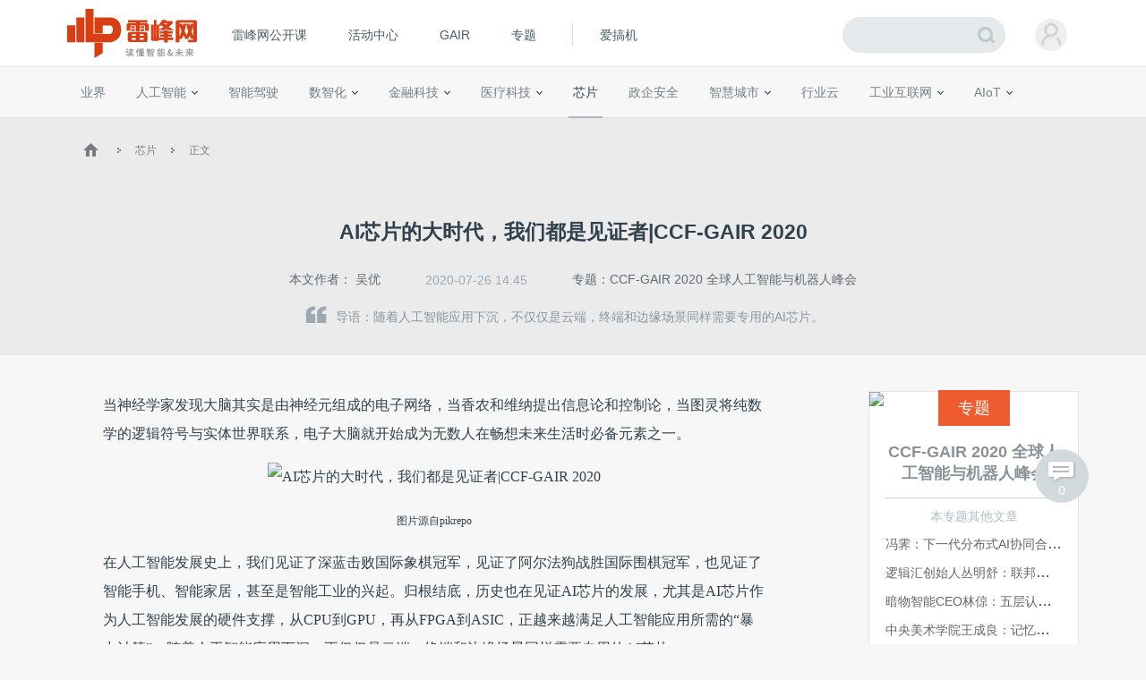

--- FILE ---
content_type: text/html; charset=UTF-8
request_url: https://www.leiphone.com/category/chips/lh4buV1sOV4B1Hfm.html
body_size: 16201
content:
<!DOCTYPE HTML>
<html>
<head>
	<meta charset="UTF-8"/>
	<title>AI芯片的大时代，我们都是见证者|CCF-GAIR 2020 | 雷峰网</title>
    <meta itemprop="image" content="https://www.leiphone.com/resWeb/images/common/metaLogo.jpg" />
            <link rel="dns-prefetch" href="https://www.leiphone.com">
        <link rel="dns-prefetch" href="https://home.leiphone.com">
        <link rel="dns-prefetch" href="https://m.leiphone.com">
        <link rel="dns-prefetch" href="https://leiphone.com">
        <meta name="baidu-site-verification" content="qBnDqyynv4" />
    	<meta name="google-site-verification" content="4c2S0LRoSpcyGiNmASqakMSa7yVC9C8Jnu-IRNyq5oU" />
    <meta name="viewport" content="width=device-width,initial-scale=1.0,maximum-scale=1.0,user-scalable=1">
    <meta property="qc:admins" content="10002525706451007656375" />
    <link rel="alternate" media="only screen and(max-width: 640px)" href="https://m.leiphone.com" />
            	<meta name="keywords" content="gair,AI芯片" />
	<meta name="description" content="随着人工智能应用下沉，不仅仅是云端，终端和边缘场景同样需要专用的AI芯片。" />
    <meta name="sogou_site_verification" content="ilkqV8FehD"/>
    <meta name="renderer" content="webkit">
	<link rel="cannoical" href="https://www.leiphone.com/category/chips/lh4buV1sOV4B1Hfm.html">    <link rel="stylesheet"  type="text/css" href="https://www.leiphone.com/resWeb/css/common/common.css?v=20201026" media="all" />
    <script type="text/javascript">
        window.mobilecheck = function() {

            // var ua=window.navigator.userAgent;
            // if(ua.indexOf('iPhone')>=0||ua.indexOf('iPod')>=0||ua.indexOf('ndroid')>=0){
            //     return true;
            // }

            var check = false;
            (function(a,b){if(/(android|bb\d+|meego).+mobile|avantgo|bada\/|blackberry|blazer|compal|elaine|fennec|hiptop|iemobile|ip(hone|od)|iris|kindle|lge |maemo|midp|mmp|mobile.+firefox|netfront|opera m(ob|in)i|palm( os)?|phone|p(ixi|re)\/|plucker|pocket|psp|series(4|6)0|symbian|treo|up\.(browser|link)|vodafone|wap|windows ce|xda|xiino/i.test(a)||/1207|6310|6590|3gso|4thp|50[1-6]i|770s|802s|a wa|abac|ac(er|oo|s\-)|ai(ko|rn)|al(av|ca|co)|amoi|an(ex|ny|yw)|aptu|ar(ch|go)|as(te|us)|attw|au(di|\-m|r |s )|avan|be(ck|ll|nq)|bi(lb|rd)|bl(ac|az)|br(e|v)w|bumb|bw\-(n|u)|c55\/|capi|ccwa|cdm\-|cell|chtm|cldc|cmd\-|co(mp|nd)|craw|da(it|ll|ng)|dbte|dc\-s|devi|dica|dmob|do(c|p)o|ds(12|\-d)|el(49|ai)|em(l2|ul)|er(ic|k0)|esl8|ez([4-7]0|os|wa|ze)|fetc|fly(\-|_)|g1 u|g560|gene|gf\-5|g\-mo|go(\.w|od)|gr(ad|un)|haie|hcit|hd\-(m|p|t)|hei\-|hi(pt|ta)|hp( i|ip)|hs\-c|ht(c(\-| |_|a|g|p|s|t)|tp)|hu(aw|tc)|i\-(20|go|ma)|i230|iac( |\-|\/)|ibro|idea|ig01|ikom|im1k|inno|ipaq|iris|ja(t|v)a|jbro|jemu|jigs|kddi|keji|kgt( |\/)|klon|kpt |kwc\-|kyo(c|k)|le(no|xi)|lg( g|\/(k|l|u)|50|54|\-[a-w])|libw|lynx|m1\-w|m3ga|m50\/|ma(te|ui|xo)|mc(01|21|ca)|m\-cr|me(rc|ri)|mi(o8|oa|ts)|mmef|mo(01|02|bi|de|do|t(\-| |o|v)|zz)|mt(50|p1|v )|mwbp|mywa|n10[0-2]|n20[2-3]|n30(0|2)|n50(0|2|5)|n7(0(0|1)|10)|ne((c|m)\-|on|tf|wf|wg|wt)|nok(6|i)|nzph|o2im|op(ti|wv)|oran|owg1|p800|pan(a|d|t)|pdxg|pg(13|\-([1-8]|c))|phil|pire|pl(ay|uc)|pn\-2|po(ck|rt|se)|prox|psio|pt\-g|qa\-a|qc(07|12|21|32|60|\-[2-7]|i\-)|qtek|r380|r600|raks|rim9|ro(ve|zo)|s55\/|sa(ge|ma|mm|ms|ny|va)|sc(01|h\-|oo|p\-)|sdk\/|se(c(\-|0|1)|47|mc|nd|ri)|sgh\-|shar|sie(\-|m)|sk\-0|sl(45|id)|sm(al|ar|b3|it|t5)|so(ft|ny)|sp(01|h\-|v\-|v )|sy(01|mb)|t2(18|50)|t6(00|10|18)|ta(gt|lk)|tcl\-|tdg\-|tel(i|m)|tim\-|t\-mo|to(pl|sh)|ts(70|m\-|m3|m5)|tx\-9|up(\.b|g1|si)|utst|v400|v750|veri|vi(rg|te)|vk(40|5[0-3]|\-v)|vm40|voda|vulc|vx(52|53|60|61|70|80|81|83|85|98)|w3c(\-| )|webc|whit|wi(g |nc|nw)|wmlb|wonu|x700|yas\-|your|zeto|zte\-/i.test(a.substr(0,4)))check = true})(navigator.userAgent||navigator.vendor||window.opera);
            return check;
        }
        var check = mobilecheck();
        if(check && (window.location.host == 'www.leiphone.com')){
            window.location.href="//m.leiphone.com" + window.location.pathname + window.location.search;
        }else if(!check && (window.location.host == 'm.leiphone.com')){
            window.location.href="//www.leiphone.com" + window.location.pathname + window.location.search;
        }

        var now = new Date();
        if(now.getFullYear() == 2022 && now.getMonth() == 11 && now.getDate() < 7){
            document.querySelector('html').style.webkitFilter = 'grayscale(1)'
        }
    </script>
    <!--
	<script type='text/javascript'>window.BWEUM||(BWEUM={});BWEUM.info = {"stand":true,"agentType":"browser","agent":"bi-collector.oneapm.com/static/js/bw-send-411.4.5.js","beaconUrl":"bi-collector.oneapm.com/beacon","licenseKey":"fqiyF~7R36YyFnEB","applicationID":2284957};</script><script type="text/javascript" src="//bi-collector.oneapm.com/static/js/bw-loader-411.4.5.js"></script>
	-->
    <script>
                    //百度统计开始
            var _hmt = _hmt || [];
            (function() {
                var hm = document.createElement("script");
                hm.src = "//hm.baidu.com/hm.js?0f7e8686c8fcc36f05ce11b84012d5ee";
                var s = document.getElementsByTagName("script")[0];
                s.parentNode.insertBefore(hm, s);
            })();
            //百度统计结束
        
        var SCRIPT_URL 	= "https://www.leiphone.com/";
		var BASE_URL 	= "https://www.leiphone.com/";
		var HOME_URL 	= "https://home.leiphone.com/";
		var IS_LOGIN 	= "1";
        var LEIPHONE_HOME_URL = USER_CENTER  = "https://home.leiphone.com/";
        var HAITAO_URL  = "https://haitao.leiphone.com";
        var TRYOUT_URL  = "https://tryout.igao7.com/";
        var PRODUCT_URL = "https://product.igao7.com/";
	</script>

	<!--[if IE]>
    <script>
       (function(){var e="abbr, article, aside, audio, canvas, datalist, details, dialog, eventsource, figure, footer, header, hgroup, mark, menu, meter, nav, output, progress, section, time, video".split(', ');var i=e.length;while(i--){document.createElement(e[i])}})()
    </script>
    <![endif]-->

    <!--<script src="/resWeb/js/libs/sea.js"></script>-->
    <script src="https://www.leiphone.com/resWeb/js/libs/jquery-sea.js"></script>
    <script src="https://www.leiphone.com/resCommon/js/yp_tipBoxes/tips.js"></script>
    <script>
        seajs.config({
            map:[
                ['.js','.js?20251010']
            ]
        });
        seajs.use('https://www.leiphone.com/resWeb/js/common/global',function(){
                    });
        document.domain = "leiphone.com";
         // 英鹏账号登录回调
        function yingpengIslogin_callback(){
            seajs.use('https://www.leiphone.com/resWeb/js/common/com_login',function(user) {
              user.init();
            });
        }
    </script>
    </head>
<body>
<!-- 顶栏广告位 -->

<div class="explorer" id="low-explorer">
    <div class="inner">
        <em class="warn ico"></em>
        <span>您正在使用IE低版浏览器，为了您的雷峰网账号安全和更好的产品体验，强烈建议使用更快更安全的浏览器</span>
        <span class="ico exp-ico1"></span>
        <span class="ico exp-ico2"></span>
        <span class="ico exp-ico3"></span>
        <span class="ico exp-ico4"></span>
        <span class="ico exp-ico5"></span>
    </div>
</div>
<!--[if lte IE 8]>
    <script>
       (function(){var e=['abbr', 'article', 'aside', 'audio', 'canvas', 'datalist', 'details', 'dialog', 'eventsource', 'figure', 'footer', 'header', 'hgroup', 'mark', 'menu', 'meter', 'nav', 'output', 'progress', 'section', 'time', 'video'];for(var i = e.length; i--;) document.createElement(e[i])})()

       //低版本浏览器
        document.getElementById("low-explorer").style.display = 'block';

    </script>
<![endif]-->



<!-- header start-->
<header class="yp-header">
    <div class="yp-header-top clr">
        <a class="yp-header-logo" href="https://www.leiphone.com">
            <img src="https://www.leiphone.com/resWeb/images/common/logo-v2.png?v1"  alt="雷峰网">
                        <span></span>
        </a>
        <!-- navi -->

        <div class="yp-header-menu">
            <ul>
                <!-- <li class="first">
                    <a href="https://www.leiphone.com" class="sub_a">首页</a>
                </li> -->
<!--                <li>-->
<!--                    <a href="--><!--?from=leiphonepc"  target="_blank" class="sub_a">AI研习社</a>-->
<!--                </li>-->
                <li>
                    <a href="https://www.leiphone.com/openCourse/list"  target="_blank" class="sub_a">雷峰网公开课</a>
                </li>
                <li>
                    <a href="https://www.leiphone.com/events"  class="sub_a">活动中心</a>
                </li>
                <li>
                    <a href="https://gair.leiphone.com?from=leifengwang2021" target="_blank" class="sub_a">GAIR</a>
                </li>
                <li>
                    <a href="https://www.leiphone.com/specials"  class="sub_a">专题</a>
                </li>
                <!-- <li>
                    <a href="https://www.leiphone.com/specialEdition/list"  target="_blank" class="sub_a">精选</a>
                </li> -->
                <li class="borleft aiB">
                <div class="line"></div>
                    <!-- <a href="https://mooc.yanxishe.com/?f=leiphone"  target="_blank" class="sub_a">AI慕课学院</a> -->
                </li>
                <li class="ej borleft ig">
                    <a href="http://www.igao7.com" target="_blank" class="sub_a">爱搞机</a>
                                    </li>
                <!-- <li  class="ej borleft ig">
                    <a href="https://haitao.leiphone.com" class="sub_a">极客购</a>
                </li> -->
            </ul>

        </div>
        <!-- 用户登录 -->
        <div class="yp-header-user-box">
            <div class="yp-header-user">
                <!-- <input type="hidden" id="is_login_tag_status" value="1"> -->
                <div class="user-main user-haslg">
                    <div class="avatar"><img width="36" height="36" src="https://www.leiphone.com/resWeb/home/images/member/noLogin.jpg" alt=""></div>
                </div>
                <div class="user-link">
                    <ul>
                    </ul>
                </div>
            </div>
        </div>
        <!-- 用户消息 -->
        <!-- <div class="yp-header-message">
            <a href="https://home.leiphone.com/notices" class="bell">
                 <i class="ico"></i>
                 <em class="count"></em>
            </a>
        </div> -->
        <div class="yp-header-search">
           <form method="GET" name="allSearchForm" action="https://www.leiphone.com/search" style="height: 100%;">
                <input type="hidden" name="site" value="">
                <input class="text" type="text" name="s" autocomplete="off" value="">
                <input class="submit" type="submit" value="">
                <input class="submit2" type="submit" value="">
            </form>
        </div>
        <a href="https://www.leiphone.com/search" class="miniSearch"></a>

    </div>
</header>
<!-- header end-->
<nav class="yp-secNav">
    <div class="wrapper">
        <ul>
        <li><a href="https://www.leiphone.com/category/industrynews"  class=" ">业界</a></li>
        <li>
            <a href="https://www.leiphone.com/category/ai"  class=" ">人工智能<em class="arrow"></em> </a>
            <div class="subNav">
                <i></i>
                <a href="https://www.leiphone.com/category/academic">学术</a>
                <a href="https://www.leiphone.com/category/yanxishe">开发者</a>
            </div>
        </li>
        <li>
            <a href="https://www.leiphone.com/category/transportation"  class=" ">智能驾驶</a>
            <!-- <div class="subNav">
                <i></i>
                <a href="https://www.leiphone.com/special/391/201901/5c32f0bca9173.html">新智驾TV</a>
            </div> -->
        </li>
        <li>
            <a href="https://www.leiphone.com/category/digitalindustry" class=" ">数智化<em class="arrow"></em> </a>
            <div class="subNav">
                <i></i>
                <a href="https://www.leiphone.com/category/redigital">零售数智化</a>
                <a href="https://www.leiphone.com/category/findigital">金融数智化</a>
                <a href="https://www.leiphone.com/category/mandigital">工业数智化</a>
                <a href="https://www.leiphone.com/category/medigital">医疗数智化</a>
                <a href="https://www.leiphone.com/category/citydigital">城市数智化</a>
            </div>
        </li>
        <li>
            <a href="https://www.leiphone.com/category/fintech"  class=" ">金融科技<em></em></a>
            <div class="subNav">
                <i></i>
                <a href="https://www.leiphone.com/category/BigTech">科技巨头</a>
                <a href="https://www.leiphone.com/category/bank">银行AI</a>
                <a href="https://www.leiphone.com/category/FinanceCloud">金融云</a>
                <a href="https://www.leiphone.com/category/DataSecurity">风控与安全</a>
            </div>
        </li>
<!--        <li><a href="--><?//= baseUrl()?><!--/category/aihealth"  class="--><!-- ">未来医疗</a></li>-->
        <li>
            <a href="https://www.leiphone.com/category/aihealth"  class=" ">医疗科技<em></em></a>
            <div class="subNav">
                <i></i>
                <a href="https://www.leiphone.com/category/healthai">医疗AI</a>
                <a href="https://www.leiphone.com/category/touzi">投融资</a>
                <a href="https://www.leiphone.com/category/qixie">医疗器械</a>
                <a href="https://www.leiphone.com/category/hulianwangyiliao">互联网医疗</a>
                <a href="https://www.leiphone.com/category/shengwuyiyao">生物医药</a>
                <a href="https://www.leiphone.com/category/jiankangxian">健康险</a>
            </div>
        </li>
        <li>
            <a href="https://www.leiphone.com/category/chips"  class="cur ">芯片</a>
            <!-- <div class="subNav">
                <i></i>
                <a href="https://www.leiphone.com/category/materials">材料设备</a>
                <a href="https://www.leiphone.com/category/chipdesign">芯片设计</a>
                <a href="https://www.leiphone.com/category/manufacturing">晶圆代工</a>
                <a href="https://www.leiphone.com/category/packaging">封装测试</a>
            </div> -->
        </li>
        <li><a href="https://www.leiphone.com/category/gbsecurity"  class=" ">政企安全</a></li>
        <li>
            <a href="https://www.leiphone.com/category/smartcity"  class=" ">智慧城市<em></em></a>
            <div class="subNav">
                <i></i>
                <a href="https://www.leiphone.com/category/smartsecurity">智慧安防</a>
                <a href="https://www.leiphone.com/category/smarteducation">智慧教育</a>
                <a href="https://www.leiphone.com/category/smarttransportation">智慧交通</a>
                <a href="https://www.leiphone.com/category/smartcommunity">智慧社区</a>
                <a href="https://www.leiphone.com/category/smartretailing">智慧零售</a>
                <a href="https://www.leiphone.com/category/smartgovernment">智慧政务</a>
                <a href="https://www.leiphone.com/category/proptech">智慧地产</a>
            </div>
        </li>
        <li><a href="https://www.leiphone.com/category/industrycloud"  class=" ">行业云</a></li>
        <li>
            <a href="https://www.leiphone.com/category/IndustrialInternet"  class=" ">工业互联网<em class="arrow"></em> </a>
            <div class="subNav">
                <i></i>
                <a href="https://www.leiphone.com/category/gysoftware">工业软件</a>
                <a href="https://www.leiphone.com/category/gysafety">工业安全</a>
                <a href="https://www.leiphone.com/category/5ggy">5G工业互联网</a>
                <a href="https://www.leiphone.com/category/gypractice">工业转型实践</a>
            </div>
        </li>
        <li>
            <a href="https://www.leiphone.com/category/iot"  class=" ">AIoT<em class="arrow"></em> </a>
            <div class="subNav">
                <i></i>
                <a href="https://www.leiphone.com/category/5G">物联网</a>
                <a href="https://www.leiphone.com/category/arvr">智能硬件</a>
                <a href="https://www.leiphone.com/category/robot">机器人</a>
                <a href="https://www.leiphone.com/category/smarthome">智能家居</a>
            </div>
        </li>
        
        </ul>
    </div>
</nav>

<link rel="stylesheet" type="text/css" href="https://www.leiphone.com/resCommon/css/artCont_web_admin.css">
<link rel="stylesheet" type="text/css" href="https://www.leiphone.com/resWeb/css/detail/main.css?version=20191010" media="all" />
<script type="text/javascript">
    var ARTICLE_CATEGORY = '151';
    var ADMIN_URL = 'https://yingpeng.leiphone.com/';

</script>
<style type="text/css">
    .reviewTip{
        height: 55px;
        line-height: 55px;
        background: #C6E1F4;
        color:#666;
        font-size: 15px;
        letter-spacing: 1px;
        position: relative;
        display: none;
        text-align: center;
    }
    .reviewTip span{
        letter-spacing: 0;
        padding: 0 2px;
    }
    .reviewTip em{
        width: 20px;
        height: 20px;
        position: absolute;
        right: 30px;
        top:15px;
        cursor: pointer;
        background: url(/resWeb/images/common/close.png) no-repeat;
    }
</style>
<div class="clr"></div>
<div class="reviewTip">此为临时链接，仅用于文章预览，将在<span></span>时失效<em></em></div>
<div class="lph-Nowsite clr">
    <div class="wrapper">
        <a href='https://www.leiphone.com'><em class='ico'></em></a>
        <em class='arro'></em>
        <a href="https://www.leiphone.com/category/chips">芯片</a>
        <em class='arro'></em>
        <a href="#">正文</a>
    </div>
</div>

<!-- 发送私信 -->
<div class="sendMsg-pop">
    <a href="javascript:;" class="closePop"><em></em></a>
    <div class="title">发私信给<span>吴优</span></div>
    <div class="main">
        <textarea placeholder='私信内容'></textarea>
    </div>
    <div class="btns">
        <a href="javascript:;" class="send-button">发送</a>
    </div>
</div>
<!-- 评论数 -->
<a href="#lph-comment-191609" class="cmtNums" >
    <em></em>
    <p>0</p>
</a>
<div class="lph-overlay"></div>
<!-- 当载入markdown的时候加载 -->
<script type="text/javascript">
    var link = "lh4buV1sOV4B1Hfm";
</script>
<!-- 文章详情页 -->
<script type="text/javascript" src='https://www.leiphone.com/resWeb/js/libs/kokoplayer/kmp.js' crossorigin="anonymous"></script>
<div class="lphArticle-detail" data-article_url="https://www.leiphone.com/category/chips/lh4buV1sOV4B1Hfm.html"
data-article_id="191609" data-article_unique="lh4buV1sOV4B1Hfm"
data-article_seo_title="AI芯片的大时代，我们都是见证者|CCF-GAIR 2020 | 雷峰网" data-article_seo_keywords="gair,AI芯片"
data-article_seo_description="随着人工智能应用下沉，不仅仅是云端，终端和边缘场景同样需要专用的AI芯片。" data-comment_type="2"
data-collect_type="2" data-author_id="24114"
data-author_name="吴优" data-article_cmtNum="0">
    <div class="article-template">
        <div class="article-title">
            <div class="inner">
                <h1 class="headTit">
                    AI芯片的大时代，我们都是见证者|CCF-GAIR 2020                </h1>
                <div class="msg">
                    <table>
                        <tr>
                            <td class="aut">
                                本文作者：
                                                                    <a href="https://www.leiphone.com/author/wuyou527" target="_blank" rel="nofollow">吴优</a>
                                                            </td>
                                                        <td class="time">
                                2020-07-26 14:45                            </td>
                                                        <td class="topicName"><a href="https://www.leiphone.com/special/440/202006/5ede0b97568a9.html" target="_blank">专题：CCF-GAIR 2020 全球人工智能与机器人峰会</a></td>
                                                                                    <!-- <td class="tags">
                                <em></em> -->
                                                                                                                            <!-- </td> -->
                                                    <!--   <td class='cmtNum'>
                                <a href="https://www.leiphone.com/category/chips/lh4buV1sOV4B1Hfm.html#lph-comment-191609">0条评论</a>
                            </td> -->
                        </tr>
                    </table>
                </div>
                <div class="article-lead">
                    <em></em>导语：随着人工智能应用下沉，不仅仅是云端，终端和边缘场景同样需要专用的AI芯片。                </div>
            </div>
        </div>
        <div class="info">
            <div class="wrapper clr">

                <div class="article-left">
                    <div class="lph-article-comView">
                        <!-- 123 -->
                        
                        
                                                
                        <!-- AI影响因子 -->
                        <!-- xhBPeYDbNuuRZkwy -->
                                                <!-- AI影响因子 -->
                        <!-- 正文内容 -->
                        <p>当神经学家发现大脑其实是由神经元组成的电子网络，当香农和维纳提出信息论和控制论，当图灵将纯数学的逻辑符号与实体世界联系，电子大脑就开始成为无数人在畅想未来生活时必备元素之一。</p><p style="text-align: center;"><img alt="AI芯片的大时代，我们都是见证者|CCF-GAIR 2020"  src="https://static.leiphone.com/uploads/new/images/20200726/5f1d25b75ef44.jpg?imageView2/2/w/740"/></p><p style="text-align: center;"><span style="font-size: 12px;">图片源自pikrepo</span></p><p>在人工智能发展史上，我们见证了深蓝击败国际象棋冠军，见证了阿尔法狗战胜国际围棋冠军，也见证了智能手机、智能家居，甚至是智能工业的兴起。归根结底，历史也在见证AI芯片的发展，尤其是AI芯片作为人工智能发展的硬件支撑，从CPU到GPU，再从FPGA到ASIC，正越来越满足人工智能应用所需的“暴力计算”。随着人工智能应用下沉，不仅仅是云端，终端和边缘场景同样需要专用的AI芯片。<br/></p><p>根据中金公司研究部数据显示，2017年，整体AI芯片市场规模达到62.7亿美元，其中云端训练AI芯片20.2亿美元，云端推理芯片3.4亿美元，边缘计算AI芯片39.1亿美元；到2022年，整体AI芯片市场规模将会达到596.2亿美元，其中边缘计算芯片规模最大，将到达352.2亿美元。<br/></p><p>近些年，物联网和5G技术的发展塑造了全新的应用场景和广阔的市场空间，国内出现了大批的AI芯片行业企业，比特大陆、寒武纪、地平线等。寒武纪更是在科创板开市一周年前夕市值一度破千亿，成为科创板AI芯片第一股。在近50家半导体企业争相上市科创板的浪潮下，在新基建对全新生态的需求下，AI芯片企业正迎来新的发展机遇......<br/></p><p>为此，我们将在CCF-GAIR 2020全球人工智能与机器人峰会上，以“抓住AI芯片崛起的时代机遇——新基建”为主题，展开深度解读。<br/></p><p>CCF-GAIR 2020延续了去年强大的学术与产业嘉宾阵容，邀请了国内外数十位院士、IEEE Fellow、数百位知名企业家、投资者和创新者到场。<br/></p><p>本次大会由中国计算机学会（CCF）主办，香港中文大学（深圳）、雷锋网联合承办，时间在2020年8月7日-9日。&nbsp;</p><p style="text-align: center;"><img alt="AI芯片的大时代，我们都是见证者|CCF-GAIR 2020"  src="https://static.leiphone.com/uploads/new/images/20200726/5f1d24f28748b.png?imageView2/2/w/740"/></p><p>在其中【AI芯片专场】主题专场（8月8日9:45至12:20），主办方邀请到国内AI芯片领域最顶级的阵容，探讨新基建下，AI芯片崛起的时代机遇。&nbsp;<br/></p><p>已确认出席专场的嘉宾：<br/></p><ul class=" list-paddingleft-2" style="list-style-type: disc;"><li><p>吴华强：清华大学微纳电子系，教授，副系主任，清华大学微纳加工平台主任，北京市未来芯片技术高精尖创新中心副主任。<br/></p></li><li><p>夏磊：英特尔首席工程师，人工智能技术中国首席架构师。专注人工智能技术领域前沿，拥有近20年的经验。<br/></p></li><li><p>谭章熹：深圳睿思芯科创始人兼董事长，RISC-V国际基金会董事。 擅长计算机系结构和VLSI设计，在硬件加速器和闪存上有20多项专利。<br/></p></li><li><p>黄畅：地平线联合创始人兼副总裁，在计算机视觉、机器学习、模式识别和信息检索方面有着丰富的研究经验。<br/></p></li><li><p>杨光：耀途资本创始合伙人。主要在中国和以色列投资物联网和人工智能领域的中早期创业公司，拥有丰富的国内外高科技与互联网从业与风险投资经验。<br/></p></li></ul><p>我们欢迎更多专家学者、政策制定者、产业领袖与他们一起探讨更现实、更迫切、更有价值的问题。&nbsp;<br/></p><p style="text-align: left;">详情参见活动链接：https://gair.leiphone.com/gair/gair2020</p><p style="text-align: center;"><strong><span style="font-size: 24px;">【 CCF-GAIR 免费福利票 】</span></strong><br/></p><p>one more thing，送上一波福利，从今天起，我们将发放20张福利赠票（原价3999元/张）。<br/></p><p>获取方法：添加小雷哥微信（ID：leiphonesz2018），获取限量免费票（仅限8月8日、9日参会）。<br/></p><p>本届CCF-GAIR 的合作，请咨询微信：xqxq_xq （注明公司名) &nbsp;<br/></p><p><span style="color: #FFFFFF; font-size: 12px;">雷锋网雷锋网雷锋网</span></p>
                                                <p>雷峰网原创文章，未经授权禁止转载。详情见<a href="https://r.xiumi.us/board/v5/3qhbI/392977584" rel="nofollow" target="_blank">转载须知</a>。</p>
                                            
                                            <!-- 正文内容结束 -->
                    </div>

                    <!-- 分享 -->
                                        <div class="pageActive clr">
                        <div class="mark-like-btn ">
                            <a class="collect collect-no" href="javascript:;"><i></i><span>0</span>人收藏</a>
                        </div>
                        <!-- Baidu Button BEGIN -->
                        <div  class="bdsharebuttonbox"  data-tag="share_191609">
                            <span class="s-txt">分享：</span>
                            <a href="javascript:void()" onclick="openYNote('https://www.leiphone.com/category/chips/lh4buV1sOV4B1Hfm.html','AI芯片的大时代，我们都是见证者|CCF-GAIR 2020', 'https://static.leiphone.com/uploads/new/article/pic/202007/5f1d262ecf913.jpg','leiphone','AI芯片的大时代，我们都是见证者|CCF-GAIR 2020')" class="youdao " title="收藏此篇文章到有道云笔记"><i></i></a>
                            <a class="bds_tsina weibo-btn  " data-cmd="tsina"  title="分享到新浪微博"></a>
                            <a class="weixin-btn bds_weixin" data-cmd="weixin" title="分享到微信"></a>
                            <a class="bds_more more-btn" data-cmd="more"></a>
                        </div>
                        <script type="text/javascript">
                            //在这里定义bds_config
                            // var bds_config = {'snsKey':{'tsina':'2475906690'}};
                            // var qcode = {
                            //     api : "http://qr.liantu.com/api.php?text=",
                            //     url :  window.location.href,
                            //     exist : false,
                            //     create : function(){
                            //         if(!this.exist){
                            //             var image = document.createElement('img');
                            //             image.src = this.api + this.url;
                            //             image.width = 120;
                            //             this.exist = true;
                            //             return image;
                            //         }
                            //     }
                            // };
                        </script>

                    </div>
                                        <!-- 相关文章 -->
                    <!-- 相关文章 start -->
<div class="realted-article clr">
    <div class="title clr">
        <span class='fl'>相关文章</span>
    </div>
    <div class="related-link clr">
                         <a href="https://www.leiphone.com/tag/gair" target="_blank" title="gair">gair</a>
                 <a href="https://www.leiphone.com/tag/AI芯片" target="_blank" title="AI芯片">AI芯片</a>
                     </div>
    <div class="list">
        <ul>
                        <li  class="first" >
                <a href="https://www.leiphone.com/category/industrynews/DFAAHAJ3jKDRo5l3.html" target="_blank" class="pic">
                    <img src="https://static.leiphone.com/uploads/new/article/pic/202601/696da4fb13b2a.png?imageMogr2/thumbnail/!170x100r/gravity/Center/crop/170x100/quality/90" alt=""  width="170" height="100" />
                </a>
                <div class="txt">
                    <a href="https://www.leiphone.com/category/industrynews/DFAAHAJ3jKDRo5l3.html" target="_blank">欧洲科学院院士刘向阳：许多企业的数字化底座，配不 ...</a>
                </div>
            </li>
                        <li >
                <a href="https://www.leiphone.com/category/ai/RTpvPXTpK8bAWvSl.html" target="_blank" class="pic">
                    <img src="https://static.leiphone.com/uploads/new/article/pic/202601/695f86f451a56.jpg?imageMogr2/thumbnail/!170x100r/gravity/Center/crop/170x100/quality/90" alt=""  width="170" height="100" />
                </a>
                <div class="txt">
                    <a href="https://www.leiphone.com/category/ai/RTpvPXTpK8bAWvSl.html" target="_blank">北京安贞医院何怡华教授：AI医疗不止于技术突破，核 ...</a>
                </div>
            </li>
                        <li >
                <a href="https://www.leiphone.com/category/ai/AxnzXjbHcktRx5EE.html" target="_blank" class="pic">
                    <img src="https://static.leiphone.com/uploads/new/article/pic/202601/695f7fcb20fd6.jpg?imageMogr2/thumbnail/!170x100r/gravity/Center/crop/170x100/quality/90" alt=""  width="170" height="100" />
                </a>
                <div class="txt">
                    <a href="https://www.leiphone.com/category/ai/AxnzXjbHcktRx5EE.html" target="_blank">南方科技大学张进教授：为什么打造空间智能，不能只 ...</a>
                </div>
            </li>
                        <li >
                <a href="https://www.leiphone.com/category/ai/RzfmPDg0Z6AbU7rf.html" target="_blank" class="pic">
                    <img src="https://www.leiphone.com/resWeb/images/article/miss-main-pic.jpg?imageMogr2/thumbnail/!170x100r/gravity/Center/crop/170x100/quality/90" alt=""  width="170" height="100" />
                </a>
                <div class="txt">
                    <a href="https://www.leiphone.com/category/ai/RzfmPDg0Z6AbU7rf.html" target="_blank">浙江大学研究员彭思达：底层空间感知技术对训练机器 ...</a>
                </div>
            </li>
                    </ul>
    </div>
</div>

<!-- 相关文章 end -->


                    <!-- 推荐文章 -->
                    <div class="realted-article clr recmdArticle" data-article_id="191609">
                        <div class="list">
                            <ul>
                            </ul>
                        </div>
                    </div>
                    <!-- 广告 -->
                    
                    <!-- 文章 评论  -->
                    <!--  -->

                </div>

                <script>
    var codeAuthor_id   = "wuyou527";
    var author_id       = "24114";
</script>
<div class="article-right">
    
<div class="aboutTopic">
    <div class="imgs">
        <a href="https://www.leiphone.com/special/440/202006/5ede0b97568a9.html" target="_blank"><img src="https://static.leiphone.com/uploads/new/special/pic/202006/5ede0b97524e1.jpeg?imageMogr2/thumbnail/!253x146r/gravity/Center/crop/253x146/quality/90"/></a>
        <span class='tag'>专题</span>
    </div>
    <div class="list">
        <h2><a href="https://www.leiphone.com/special/440/202006/5ede0b97568a9.html" target="_blank">CCF-GAIR 2020 全球人工智能与机器人峰会</a></h2>
        <p class="p1">本专题其他文章</p>
        <ul>
                                            <li>
                    <a href="https://www.leiphone.com/category/academic/4tVdYDuYTA293NCy.html" target="_blank">冯霁：下一代分布式AI协同合作范式 | CCF-GAIR 2020</a>
                </li>
                               <li>
                    <a href="https://www.leiphone.com/category/academic/QNQZbT0VsGBinsnf.html" target="_blank">逻辑汇创始人丛明舒：联邦学习中的经济激励 | CCF-GAIR 2020</a>
                </li>
                               <li>
                    <a href="https://www.leiphone.com/category/smartsecurity/b9e5i8t8IY8FmBqT.html" target="_blank">暗物智能CEO林倞：五层认知架构，重塑多模态人机互动产业化｜CCF-GAIR 2020</a>
                </li>
                               <li>
                    <a href="https://www.leiphone.com/category/industrynews/jYgkP0KDsugYJzHI.html" target="_blank">中央美术学院王成良：记忆设计——在人工智能领域下的诱导加接口设计 | CCF-GAIR 2020</a>
                </li>
                               <li>
                    <a href="https://www.leiphone.com/category/industrynews/DIF68FCvhJPzdlkL.html" target="_blank">艺术评论家张海涛：人机合一的艺术媒介 | CCF-GAIR 2020</a>
                </li>
                               <li>
                    <a href="https://www.leiphone.com/category/industrynews/hbRLrQ3oXTgLiPMf.html" target="_blank">中国科学技术大学副教授凌震华：基于表征解耦的非平行语料话者转换 | CCF-GAIR 2020</a>
                </li>
                                   </ul>
        <a href="https://www.leiphone.com/special/440/202006/5ede0b97568a9.html" target="_blank" class="more">more</a>
    </div>
</div>


    <div class="aboutAur-main">
        <div class="aboutAur-msg">
            <a href="https://www.leiphone.com/author/wuyou527" class="avater" target="_blank" rel="nofollow">
                <img src="https://www.leiphone.com/uploads/new/avatar/author_avatar/5ecf608b53de3_100_100.jpg" alt=""  width="80" height="80" />
            </a>
            <div class="name">
                <a href="https://www.leiphone.com/author/wuyou527" target="_blank" rel="nofollow"><span>吴优</span><em class='gold'></em></a>
            </div>
            <p class='profession'>主笔</p>
            <div class="saying">
                <em class='l-quote'></em>
                <span>关注半导体、芯片 | 微信号：Yolanda_Zuu</span>
                <em class='r-quote'></em>
            </div>
            <div class="operate-btn">
                <table>
                    <tr>
                                                                        <td>
                            <a href="mailto:wuyou@leiphone.com" class="eml sub_a" rel="nofollow"><em></em></a>
                        </td>
                                                                        <td>
                            <a href="javascript:;" class="wx sub_a" rel="nofollow">
                                <em></em>
                                <div class="hideCode">
                                    <img src="https://www.leiphone.com/uploads/new/avatar/author_avatar/5f0e6ef540800.jpg" width="114" height="114" />
                                    <p>扫描关注作者微信</p>
                                </div>
                            </a>
                        </td>
                                            </tr>
                </table>
            </div>
            <div class="btns">
                <a href="javascript:;">发私信</a>
            </div>
        </div>


        <!-- 作者的文章 -->
        
<div class="mouthHot-article">
    <div class="title">当月热门文章</div>
        <div class="list">
            <ul>
                        <li>
                <a href="https://www.leiphone.com/category/weiwu/a81F3hC4WWy0gjfQ.html" title="独家丨前华为天才少年李元庆加入乐享科技，负责创新技术攻关" target="_blank">独家丨前华为天才少年李元庆加入乐享科技，负责创新技术攻关</a>
            </li>
                        <li>
                <a href="https://www.leiphone.com/category/weiwu/VTmm7DpKkFXVwdkZ.html" title="对话闪极张波：从哪里跌倒就从哪里爬起来，我们没有停止做AI眼镜" target="_blank">对话闪极张波：从哪里跌倒就从哪里爬起来，我们没有停止做AI眼镜</a>
            </li>
                        <li>
                <a href="https://www.leiphone.com/category/weiwu/60PioKlz2NMgQRbj.html" title="MOVA TPEAK发布耳夹式OWS耳机，音频红海还能怎么出圈？" target="_blank">MOVA TPEAK发布耳夹式OWS耳机，音频红海还能怎么出圈？</a>
            </li>
                        <li>
                <a href="https://www.leiphone.com/category/weiwu/XQBixgLpE3A47qxG.html" title="AI的下一步是“行动”：YoooTek携首款智能硬件AI ONE亮相智能硬件展" target="_blank">AI的下一步是“行动”：YoooTek携首款智能硬件AI ONE亮相智能硬件展</a>
            </li>
                    </ul>
    </div>
</div>
       <!-- 作者文章结束 -->
    </div>

            <div class="weekly-choice hotNew-article">
        <div class="rComTitle">
            最新文章
        </div>
        <div class="list">
            <ul class="justTxt">
                                    <li>
                        <a href="https://www.leiphone.com/category/chips/5SAF0SOTjjRJJsb9.html" target="_blank">
                            <em></em>华东大厂大规模「叫停」B200租赁订单；上市AI芯片公司曾「险」被收购；国资智算平台组建高管天团或求技术自主 </a>
                    </li>
                                    <li>
                        <a href="https://www.leiphone.com/category/chips/0lzoarf8yOGbxu2b.html" target="_blank">
                            <em></em>推理算力占AI应用70%成本权重，需求爆发下国产芯片如何定义性价比新基准？ </a>
                    </li>
                                    <li>
                        <a href="https://www.leiphone.com/category/chips/HaCKCsmPqr7aUvSc.html" target="_blank">
                            <em></em>对话 Mobileye CEO Amnon Shashua：物理AI，Mobileye两手抓 </a>
                    </li>
                                    <li>
                        <a href="https://www.leiphone.com/category/chips/oOUValSriwtzV90F.html" target="_blank">
                            <em></em>从预训练到推理拐点，英伟达能靠Rubin延续霸权吗？ </a>
                    </li>
                                    <li>
                        <a href="https://www.leiphone.com/category/chips/7ggi511vxeXrHS1V.html" target="_blank">
                            <em></em>当手机SoC不再缺算力，MediaTek解开的下一个难题是什么？ </a>
                    </li>
                                    <li>
                        <a href="https://www.leiphone.com/category/chips/bIy8x6UptPAbgClV.html" target="_blank">
                            <em></em>轻薄本，也能跑大模型了：第三代英特尔酷睿Ultra的野心与边界 </a>
                    </li>
                            </ul>
        </div>
    </div>
        <div class="serKesy-list">
    <div class="rComTitle">
        热门搜索
    </div>
    <div class="list clr">
                <a href="https://www.leiphone.com/tag/微信" target="_blank">微信</a>
                <a href="https://www.leiphone.com/tag/IPO" target="_blank">IPO</a>
                <a href="https://www.leiphone.com/tag/SpaceX" target="_blank">SpaceX</a>
                <a href="https://www.leiphone.com/tag/PYTHON" target="_blank">PYTHON</a>
                <a href="https://www.leiphone.com/tag/paypal" target="_blank">paypal</a>
                <a href="https://www.leiphone.com/tag/奥迪" target="_blank">奥迪</a>
                <a href="https://www.leiphone.com/tag/陌陌" target="_blank">陌陌</a>
                <a href="https://www.leiphone.com/tag/苹果公司" target="_blank">苹果公司</a>
                <a href="https://www.leiphone.com/tag/TechCrunch Disrupt" target="_blank">TechCrunch Disrupt</a>
                <a href="https://www.leiphone.com/tag/大华股份" target="_blank">大华股份</a>
                <a href="https://www.leiphone.com/tag/数据科学" target="_blank">数据科学</a>
            </div>
</div>
</div>



            </div>
        </div>
    </div>
    <div class="lineBg"></div>
    <!-- 百度分享 -->
    <script>

        window._bd_share_config = {
            common:{
                bdMiniList:['tsina','weixin','more']
            },
            share : [
                {
                    bdText : 'AI芯片的大时代，我们都是见证者|CCF-GAIR 2020',
                    bdDesc : 'AI芯片的大时代，我们都是见证者|CCF-GAIR 2020',
                    bdUrl : 'https://www.leiphone.com/category/chips/lh4buV1sOV4B1Hfm.html',
                    bdPic : 'https://static.leiphone.com/uploads/new/article/pic/202007/5f1d262ecf913.jpg',
                    "tag" : "share_191609",
                    "bdSize" : 24
                },
            ],
        }
        with(document)0[(getElementsByTagName('head')[0]||body).appendChild(createElement('script')).src='https://www.leiphone.com/static/api/js/share.js?cdnversion='+~(-new Date()/36e5)];

    </script>
</div>
<script type="text/javascript">
        if(window.KMP) {
            //直播
            var kmp = new KMP();
                //初始化
                kmp.setup(document.getElementById("myVideo"), {
                    enableUI : true,//是否使用KMP内置的UI
                    theme    : "darkBlue",//内置皮肤名称
                    autoplay : true,//自动播放
                    mime     : KMP.MIME.M3U8,//视频mime类型
                    src      : "https://p2.weizan.cn/131938448/073885432683198847/live.m3u8",//视频地址
                    //webvtt字幕
                    subtitle : [{
                        "lang": "中文",
                        "src" : "http://example.com/video/example.vtt"
                    }]
            });
           //初始化后，通过kmp.media对象调用接口
        } else {
            //KMP.js未加载，或者加载失败
        }
    </script>



<script>
    function openYNote(url, title, pic, vendor, summary) {
        var target = 'http://note.youdao.com/memory/?url=' + encodeURIComponent(url) +
            '&title=' + encodeURIComponent(title) + '&pic=' + encodeURIComponent(pic) +
            '&product=' + encodeURIComponent('网页收藏') +
            '&summary=' + encodeURIComponent(summary) + '&vendor=' + encodeURIComponent(vendor);
        window.open(target);
    }
  seajs.use(['https://www.leiphone.com/resWeb/js/article' , 'https://www.leiphone.com/resWeb/js/load_articles']);



   // document.getElementById('weixin-qt').insertBefore(qcode.create(),document.getElementById('weixin-qt-msg'));
</script>

<footer class='yp-footer'>
    <!-- 友情链接，热门关键字 -->
    <div class="yp-footer-link">
        <div class="wrapper">
            <div class="tab_tit clr">
                <!--                <a href="javascript:;">热门关键字</a>-->
            </div>
            <div class="tab_con">
                <ul>
                                        
                                        <li class="cur">
                                        
                        <!--
                                                                                                                                                        -->
                        <!--
                        <a href="" target="_blank">更多</a>
                    </li>-->
                    
                </ul>
            </div>
        </div>
    </div>
    <div class="yp-footer-msg">
        <div class="wrapper clr">
            <!-- links -->
            <div class="links">
                <a rel="nofollow" href="https://www.leiphone.com/us/contact">联系我们</a>
                <a rel="nofollow" href="https://www.leiphone.com/us/index">关于我们</a>
                                <a rel="nofollow" href="https://www.leiphone.com/us/feedback">意见反馈</a>
                <!-- <a rel="nofollow" href="https://www.leiphone.com/contribute/index">投稿</a> -->
            </div>
            <!-- <a href="javascript:;" class="contribute"><em></em>申请专栏作者</a> -->
            <!-- 下载app -->
            <div class="downLoad-app">
                <div class="qrcode">
                    <!-- /site/download -->
                    <img src="/resWeb/images/common/downCode.jpg" width="96" height="96" alt="" />
                </div>
                <div class="txt">
                    <p>下载雷峰网客户端</p>
                    <a rel="nofollow" href="https://itunes.apple.com/cn/app/lei-feng-wang-yi-dong-hu-lian/id579529120?mt=8" target="_blank" class='iPhone'><em></em>iPhone</a>
                    <a rel="nofollow" href="https://android.myapp.com/myapp/detail.htm?apkName=com.leiphone.app" target="_blank" class='Android'><em></em>Android</a>
                </div>
            </div>
            <!-- 关注-->
            <div class="contact">
                <a rel="nofollow" href="mailto:web@leiphone.com " class='eml sub_a'><em></em></a>
                <a rel="nofollow" href="https://www.weibo.com/p/1006062118746300" target="_blank" class='sina sub_a'><em></em></a>
            </div>
        </div>
    </div>
    <!-- copyRight -->
    <div class="yp-copyright">
        <div class="wrapper">
            <p>Copyright © 2011-2026 雷峰网 深圳英鹏信息技术股份有限公司 版权所有 <a target="_blank" style="color:#9baab6;" href="https://beian.miit.gov.cn/">粤ICP备11095991号</a>
                &nbsp;&nbsp;
                <a href="http://szcert.ebs.org.cn/0ee69ac3-f114-4bd9-9ea1-a5a04f7cd44b" rel="nofollow" target="_blank"><img src="https://www.leiphone.com/resWeb/images/common/govIcon.gif" width="29" height="40"></a>
                &nbsp;办公电话 0755-26581864
                                <a rel="nofollow" href="http://www.qiniu.com/" target="_blank" rel="nofollow" style="float:right">
                    <img src="https://www.leiphone.com/resWeb/images/common/hzs4.png?0811">
                </a>
            </p>
        </div>
    </div>
</footer>
<div id="lph-footer-gotoBar">
    <div class="gotoTop">   
        <a href="javascript:;" class="top" data-goto="0" data-start="100"><em></em></a>
    </div>
</div>

<!-- 申请专栏作者 -->
<form id="applyAutor" method="post" onsubmit="return false">
    <div class="applyAutor-pop">   
        <i class="close"></i> 
        <div class="title">请填写申请人资料</div>
        <div class="main">
            <div class="rows clr">
               <span class="name">姓名</span>
               <input type="text" id="name" name="MemberAuthorType[name]" value="">
               <span class="error"></span>
            </div>
            <div class="rows clr">
               <span class="name">电话</span>
               <input type="text" id="phone" name="MemberAuthorType[phone]" value="">
               <span class="error"></span>
            </div>
            <div class="rows clr">
               <span class="name">邮箱</span>
               <input type="text" id="eml" name="MemberAuthorType[email]" value="">
               <span class="error"></span>
            </div>
            <div class="rows clr">
               <span class="name">微信号</span>
               <input type="text" id="weixin" name="MemberAuthorType[wechat]" value="">
               <span class="error"></span>
            </div>
            <div class="rows clr">
               <span class="name">作品链接</span>
               <input type="text" id="job" name="MemberAuthorType[link]" value="">
            </div>
            <div class="rows clr">
               <span class="name">个人简介</span>
               <textarea id="description" name="MemberAuthorType[description]"></textarea>
            </div>
            <div class="rows clr rows-last">
                <input type="submit" value="提 交" id="subBtn">
                <input type="button" value="取 消" id="clsBtn">
            </div>
        </div>
    </div>  
</form>
<!-- 遮罩层 -->
<div class="lph-overlay"></div>
    <!-- 右上角持续提示，邮箱未绑定的时候输出 -->
    <div class="yzEmail_tip yzEmail_tip1" id="bandEmailTip">
        <em></em>
        <span>为了您的账户安全，请<a class="bbtn" href="javascript:;">验证邮箱</a></span>
        <i class="close"></i>
    </div>

    <!-- 右上角持续提示，邮箱发送但未验证的时候输出 -->
    <div class="yzEmail_tip yzEmail_tip2" id="sendEmailTip">
        <span style="text-align: center;">您的邮箱还未验证,完成可获20积分哟！</span>
        <p class="links"><a class="rbtn" href="javascript:;">重发邮箱</a><a class="sbtn" href="javascript:;">修改邮箱</a></p>
        <i class="close"></i>
    </div>

    <!-- 记cookie弹窗，邮箱未绑定的时候弹出 -->
    <div class="yzEmail_box yzEmail_box1 lph-pops" id="sendEmailBox">
        <div class="head">请验证您的邮箱</div>
        <div class="box">
            <span class="tipp"><!-- *邮箱 --></span>
            <input class="inp" id="sendEmail_input" placeholder="输入您的邮箱" value="" >
            <!-- <strong>验证邮件已发送，请您查收</strong> -->
            <a class="btn" href="javascript:;" target="_blank" id="sendEmail_btn"><i></i><em>立即验证</em></a>
            <div class="error"></div>
        </div>
        <!-- <div class="boxOk">
            <strong>验证邮件已发送，请您查收</strong>
        </div> -->
        <i class="close"></i>
    </div>

    <!-- 记cookie弹窗，已发送邮件但未验证 -->
    <div class="yzEmail_box yzEmail_box2 lph-pops" id="setPwBox">
        <div class="head">完善账号信息</div>
        <div class="top">
            <span>您的账号已经绑定，现在您可以<a href="javascript:;">设置密码</a>以方便用邮箱登录</span>
        </div>
        <div class="btm">
            <input class="inp" type="password" id="" placeholder="输入您的密码" value="" >
            <a class="btn" href="javascript:;" target="_blank" id=""><i></i><em>立即设置</em></a>
            <a class="clo" href="javascript:;">以后再说</a>
            <div class="error"></div>
        </div>
        <i class="close"></i>
    </div>

<script>
    // 四站登录
   // with(document)0[(getElementsByTagName('head')[0]||body).appendChild(createElement('script')).src=BASE_URL+'/resWeb/home/js/login/yp_login.js?cdnversion='+~(-new Date()/36e5)];
</script>
<!-- 优路跟踪代码 -->
<script>
    (function(){
        var bp = document.createElement('script');
        var curProtocol = window.location.protocol.split(':')[0];
        if (curProtocol === 'https'){
            bp.src = 'https://zz.bdstatic.com/linksubmit/push.js';
        }
        else{
            bp.src = 'https://push.zhanzhang.baidu.com/push.js';
        }
        var s = document.getElementsByTagName("script")[0];
        s.parentNode.insertBefore(bp, s);

    })();
</script>
</body>
</html>
